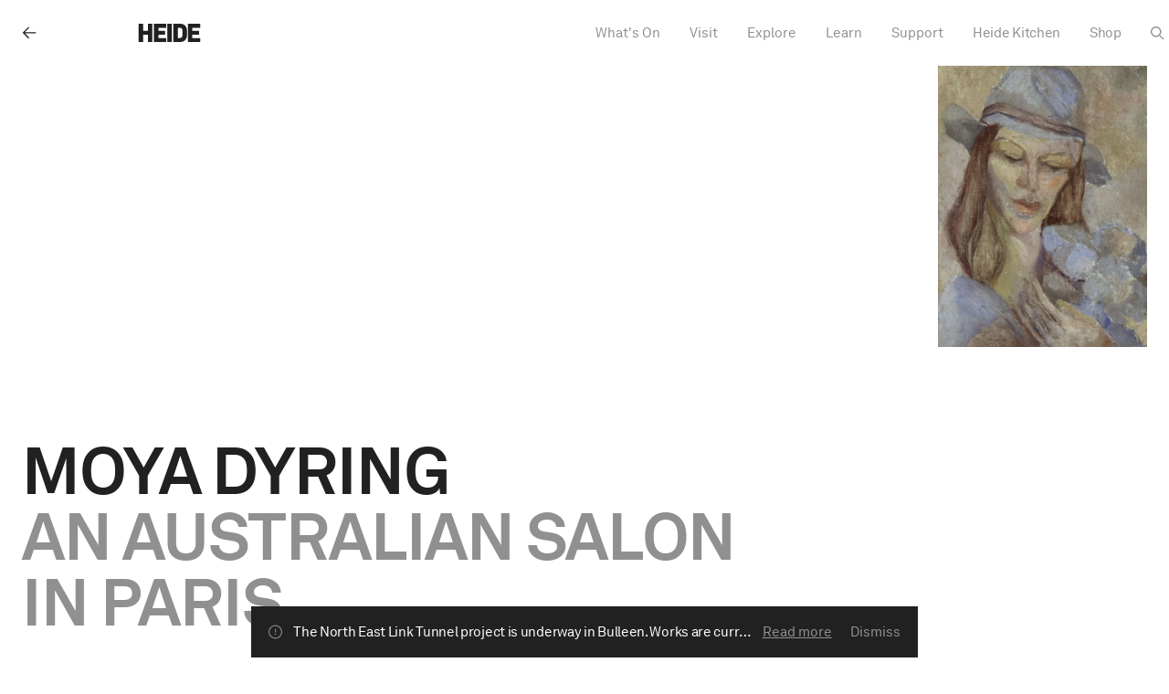

--- FILE ---
content_type: text/html; charset=utf-8
request_url: https://www.heide.com.au/_next/data/uW6NRb8jTSlXhcxNxty_m/en/exhibitions/moya-dyring-australian-salon-paris.json?slug=moya-dyring-australian-salon-paris
body_size: 3701
content:
{"pageProps":{"data":{"id":1075,"date":"2022-09-15T07:29:21","date_gmt":"2022-09-15T07:29:21","guid":{"rendered":"https://wp.heide.com.au/exhibitions/moya-dyring-australian-salon-paris/"},"modified":"2022-09-15T07:29:21","modified_gmt":"2022-09-15T07:29:21","slug":"moya-dyring-australian-salon-paris","status":"publish","type":"exhibition","link":"https://www.heide.com.au/exhibitions/moya-dyring-australian-salon-paris/","title":{"rendered":"Moya Dyring"},"excerpt":{"rendered":"","protected":false},"parent":0,"template":"","class_list":["post-1075","exhibition","type-exhibition","status-publish","hentry"],"acf":{"location":"Heide Cottage","dates":{"start_datetime":"2014-10-25T10:00:00+11:00","end_datetime":"2015-03-01T17:00:00+11:00","has_custom_datestring":false,"custom_datestring":""},"admission_notes":"<p>Free with Museum Pass</p>\n<p>Free entry</p>\n","page_header":{"":null,"title":{"primary_text":"Moya Dyring","secondary_text":"An Australian Salon in Paris"},"media_stack":{"type":false,"video":{"video_stack":{"":null,"desktop":{"mp4":false,"webm":false},"mobile":{"mp4":false,"webm":false}}},"image":{"image_stack":{"desktop":false,"mobile":false}},"caption":""},"color_scheme":{"bg":"#FFFFFF","text":"dark"},"layout":"exhibition","image_desktop":{"ID":1076,"id":1076,"title":"150920221663226961194.jpeg","filename":"150920221663226961194.jpeg","filesize":275497,"url":"https://wp.heide.com.au/app/uploads/2022/09/150920221663226961194.jpeg","link":"https://www.heide.com.au/exhibitions/moya-dyring-australian-salon-paris/150920221663226961194-jpeg/","alt":"","author":"1","description":"","caption":"","name":"150920221663226961194-jpeg","status":"inherit","uploaded_to":1075,"date":"2022-09-15 07:29:21","modified":"2022-09-15 07:29:21","menu_order":0,"mime_type":"image/jpeg","type":"image","subtype":"jpeg","icon":"https://wp.heide.com.au/wp/wp-includes/images/media/default.png","width":1116,"height":1500,"sizes":{"thumbnail":"https://wp.heide.com.au/app/uploads/2022/09/150920221663226961194-150x150.jpeg","thumbnail-width":150,"thumbnail-height":150,"medium":"https://wp.heide.com.au/app/uploads/2022/09/150920221663226961194.jpeg","medium-width":223,"medium-height":300,"medium_large":"https://wp.heide.com.au/app/uploads/2022/09/150920221663226961194.jpeg","medium_large-width":768,"medium_large-height":1032,"large":"https://wp.heide.com.au/app/uploads/2022/09/150920221663226961194.jpeg","large-width":762,"large-height":1024,"1536x1536":"https://wp.heide.com.au/app/uploads/2022/09/150920221663226961194.jpeg","1536x1536-width":1116,"1536x1536-height":1500,"2048x2048":"https://wp.heide.com.au/app/uploads/2022/09/150920221663226961194.jpeg","2048x2048-width":1116,"2048x2048-height":1500,"card":"https://wp.heide.com.au/app/uploads/2022/09/150920221663226961194-893x1200.jpeg","card-width":893,"card-height":1200,"gform-image-choice-sm":"https://wp.heide.com.au/app/uploads/2022/09/150920221663226961194.jpeg","gform-image-choice-sm-width":223,"gform-image-choice-sm-height":300,"gform-image-choice-md":"https://wp.heide.com.au/app/uploads/2022/09/150920221663226961194.jpeg","gform-image-choice-md-width":298,"gform-image-choice-md-height":400,"gform-image-choice-lg":"https://wp.heide.com.au/app/uploads/2022/09/150920221663226961194.jpeg","gform-image-choice-lg-width":446,"gform-image-choice-lg-height":600}},"image_mobile":false,"media_caption":""},"curator":"Dr Melissa Boyde | Heide curator: Sue Cramer","sections":[{"acf_fc_layout":"content","modules":[{"acf_fc_layout":"centered_content","content":"<p>Part of the early Heide circle, Moya Dyring left Melbourne for Europe in the late 1930s and lived much of her life in Paris, in an apartment on the Ile St Louis which became known as <em>Chez Moya.</em> This exhibition follows Dyring’s transition from art student at the National Gallery School in Melbourne (1929-1932), where she met her future husband Sam Atyeo, to Parisian resident and charismatic <em>salonnière </em>– from Heide to the Left Bank.</p>\n","padding":{"top":"small","bottom":"small"},"page_builder_title":"","anchor_id":"","add_to_sidebar_nav":false,"sidebar_nav_label":"","name":"CenteredContent","id":"CenteredContent53054"}],"color_scheme":{"bg":"#FFFFFF","text":"dark"},"padding":{"top":"large","bottom":"large"},"page_builder_title":"","anchor_id":"","add_to_sidebar_nav":false,"sidebar_nav_label":"","name":"Content","id":"Content63962"},{"acf_fc_layout":"image_carousel","images":[{"acf_fc_layout":"image","image_stack":{"desktop":{"ID":1077,"id":1077,"title":"150920221663226961792.jpeg","filename":"150920221663226961792-scaled.jpeg","filesize":701348,"url":"https://wp.heide.com.au/app/uploads/2022/09/150920221663226961792-scaled.jpeg","link":"https://www.heide.com.au/exhibitions/moya-dyring-australian-salon-paris/150920221663226961792-jpeg/","alt":"","author":"1","description":"","caption":"","name":"150920221663226961792-jpeg","status":"inherit","uploaded_to":1075,"date":"2022-09-15 07:29:21","modified":"2022-09-15 07:29:27","menu_order":0,"mime_type":"image/jpeg","type":"image","subtype":"jpeg","icon":"https://wp.heide.com.au/wp/wp-includes/images/media/default.png","width":1537,"height":2560,"sizes":{"thumbnail":"https://wp.heide.com.au/app/uploads/2022/09/150920221663226961792-150x150.jpeg","thumbnail-width":150,"thumbnail-height":150,"medium":"https://wp.heide.com.au/app/uploads/2022/09/150920221663226961792-scaled.jpeg","medium-width":180,"medium-height":300,"medium_large":"https://wp.heide.com.au/app/uploads/2022/09/150920221663226961792-scaled.jpeg","medium_large-width":768,"medium_large-height":1279,"large":"https://wp.heide.com.au/app/uploads/2022/09/150920221663226961792-scaled.jpeg","large-width":615,"large-height":1024,"1536x1536":"https://wp.heide.com.au/app/uploads/2022/09/150920221663226961792-922x1536.jpeg","1536x1536-width":922,"1536x1536-height":1536,"2048x2048":"https://wp.heide.com.au/app/uploads/2022/09/150920221663226961792-1230x2048.jpeg","2048x2048-width":1230,"2048x2048-height":2048,"card":"https://wp.heide.com.au/app/uploads/2022/09/150920221663226961792-720x1200.jpeg","card-width":720,"card-height":1200,"gform-image-choice-sm":"https://wp.heide.com.au/app/uploads/2022/09/150920221663226961792-scaled.jpeg","gform-image-choice-sm-width":180,"gform-image-choice-sm-height":300,"gform-image-choice-md":"https://wp.heide.com.au/app/uploads/2022/09/150920221663226961792-scaled.jpeg","gform-image-choice-md-width":240,"gform-image-choice-md-height":400,"gform-image-choice-lg":"https://wp.heide.com.au/app/uploads/2022/09/150920221663226961792-scaled.jpeg","gform-image-choice-lg-width":360,"gform-image-choice-lg-height":600}},"mobile":false,"caption":"<p>Moya Dyring<br />\nHolly<br />\nc. 1934<br />\noil on canvas on plywood<br />\n98.2 x 51.2 cm<br />\nGift of Barrett Reid 1993<br />\n© Estate Judith Innes Irons</p>\n"}},{"acf_fc_layout":"image","image_stack":{"desktop":{"ID":1078,"id":1078,"title":"150920221663226963301.jpeg","filename":"150920221663226963301.jpeg","filesize":1292407,"url":"https://wp.heide.com.au/app/uploads/2022/09/150920221663226963301.jpeg","link":"https://www.heide.com.au/exhibitions/moya-dyring-australian-salon-paris/150920221663226963301-jpeg/","alt":"","author":"1","description":"","caption":"","name":"150920221663226963301-jpeg","status":"inherit","uploaded_to":1075,"date":"2022-09-15 07:29:23","modified":"2022-09-15 07:29:27","menu_order":0,"mime_type":"image/jpeg","type":"image","subtype":"jpeg","icon":"https://wp.heide.com.au/wp/wp-includes/images/media/default.png","width":1616,"height":2212,"sizes":{"thumbnail":"https://wp.heide.com.au/app/uploads/2022/09/150920221663226963301-150x150.jpeg","thumbnail-width":150,"thumbnail-height":150,"medium":"https://wp.heide.com.au/app/uploads/2022/09/150920221663226963301.jpeg","medium-width":219,"medium-height":300,"medium_large":"https://wp.heide.com.au/app/uploads/2022/09/150920221663226963301.jpeg","medium_large-width":768,"medium_large-height":1051,"large":"https://wp.heide.com.au/app/uploads/2022/09/150920221663226963301.jpeg","large-width":748,"large-height":1024,"1536x1536":"https://wp.heide.com.au/app/uploads/2022/09/150920221663226963301-1122x1536.jpeg","1536x1536-width":1122,"1536x1536-height":1536,"2048x2048":"https://wp.heide.com.au/app/uploads/2022/09/150920221663226963301-1496x2048.jpeg","2048x2048-width":1496,"2048x2048-height":2048,"card":"https://wp.heide.com.au/app/uploads/2022/09/150920221663226963301-877x1200.jpeg","card-width":877,"card-height":1200,"gform-image-choice-sm":"https://wp.heide.com.au/app/uploads/2022/09/150920221663226963301.jpeg","gform-image-choice-sm-width":219,"gform-image-choice-sm-height":300,"gform-image-choice-md":"https://wp.heide.com.au/app/uploads/2022/09/150920221663226963301.jpeg","gform-image-choice-md-width":292,"gform-image-choice-md-height":400,"gform-image-choice-lg":"https://wp.heide.com.au/app/uploads/2022/09/150920221663226963301.jpeg","gform-image-choice-lg-width":438,"gform-image-choice-lg-height":600}},"mobile":false,"caption":"<p>Moya Dyring<br />\nMelanctha<br />\nc. 1934<br />\noil on canvas on plywood<br />\n30 x 22 cm<br />\nBequest of John and Sunday Reed 1982<br />\n© Estate of Judith Innes Irons</p>\n"}},{"acf_fc_layout":"image","image_stack":{"desktop":{"ID":1079,"id":1079,"title":"150920221663226965956.jpeg","filename":"150920221663226965956.jpeg","filesize":1485283,"url":"https://wp.heide.com.au/app/uploads/2022/09/150920221663226965956.jpeg","link":"https://www.heide.com.au/exhibitions/moya-dyring-australian-salon-paris/150920221663226965956-jpeg/","alt":"","author":"1","description":"","caption":"","name":"150920221663226965956-jpeg","status":"inherit","uploaded_to":1075,"date":"2022-09-15 07:29:25","modified":"2022-09-15 07:29:27","menu_order":0,"mime_type":"image/jpeg","type":"image","subtype":"jpeg","icon":"https://wp.heide.com.au/wp/wp-includes/images/media/default.png","width":1980,"height":2368,"sizes":{"thumbnail":"https://wp.heide.com.au/app/uploads/2022/09/150920221663226965956-150x150.jpeg","thumbnail-width":150,"thumbnail-height":150,"medium":"https://wp.heide.com.au/app/uploads/2022/09/150920221663226965956.jpeg","medium-width":251,"medium-height":300,"medium_large":"https://wp.heide.com.au/app/uploads/2022/09/150920221663226965956.jpeg","medium_large-width":768,"medium_large-height":918,"large":"https://wp.heide.com.au/app/uploads/2022/09/150920221663226965956.jpeg","large-width":856,"large-height":1024,"1536x1536":"https://wp.heide.com.au/app/uploads/2022/09/150920221663226965956-1284x1536.jpeg","1536x1536-width":1284,"1536x1536-height":1536,"2048x2048":"https://wp.heide.com.au/app/uploads/2022/09/150920221663226965956-1712x2048.jpeg","2048x2048-width":1712,"2048x2048-height":2048,"card":"https://wp.heide.com.au/app/uploads/2022/09/150920221663226965956-1003x1200.jpeg","card-width":1003,"card-height":1200,"gform-image-choice-sm":"https://wp.heide.com.au/app/uploads/2022/09/150920221663226965956.jpeg","gform-image-choice-sm-width":251,"gform-image-choice-sm-height":300,"gform-image-choice-md":"https://wp.heide.com.au/app/uploads/2022/09/150920221663226965956.jpeg","gform-image-choice-md-width":334,"gform-image-choice-md-height":400,"gform-image-choice-lg":"https://wp.heide.com.au/app/uploads/2022/09/150920221663226965956.jpeg","gform-image-choice-lg-width":502,"gform-image-choice-lg-height":600}},"mobile":false,"caption":"<p>Moya Dyring<br />\nNotre Dame<br />\nc. 1950<br />\noil on canvas on cardboard<br />\n45 x 37 cm<br />\nTransferred to Heide Museum of Modern Art by the Council of Trustees of the National Gallery of Victoria 2005.<br />\n© Estate of Judith Innes Irons</p>\n"}}],"color_scheme":{"bg":"#FFFFFF","text":"dark"},"padding":{"top":"large","bottom":"large"},"page_builder_title":"","anchor_id":"","add_to_sidebar_nav":false,"sidebar_nav_label":"","name":"ImageCarousel","id":"ImageCarousel33540"},{"acf_fc_layout":"content","modules":[{"acf_fc_layout":"centered_content","content":"<p>As a young artist, Dyring was among the first painters in Melbourne to respond to the influence of Cubism, evident in her painting <em>Melanctha</em>(1937), which John and Sunday Reed purchased from her first solo exhibition. Arriving in Paris in 1937, she immersed herself in the Parisian art world, meeting artists and attending studios and exhibitions.  Later, on numerous excursions into the French countryside with artist friends she painted <em>en plein air</em>. Throughout the war years and up until her death in 1967, Dyring remained in close correspondence with John and Sunday Reed and extracts from their letters, as well as photographs and other archival materials, are displayed in the exhibition.</p>\n","padding":{"top":"small","bottom":"small"},"page_builder_title":"","anchor_id":"","add_to_sidebar_nav":false,"sidebar_nav_label":"","name":"CenteredContent","id":"CenteredContent88875"},{"acf_fc_layout":"logos_block","title":"Artwork conservation supported by","has_leading_rule":true,"logos":[{"logo":{"ID":1080,"id":1080,"title":"150920221663226966898.png","filename":"150920221663226966898.png","filesize":14337,"url":"https://wp.heide.com.au/app/uploads/2022/09/150920221663226966898.png","link":"https://www.heide.com.au/exhibitions/moya-dyring-australian-salon-paris/150920221663226966898-png/","alt":"","author":"1","description":"","caption":"","name":"150920221663226966898-png","status":"inherit","uploaded_to":1075,"date":"2022-09-15 07:29:26","modified":"2022-09-15 07:29:27","menu_order":0,"mime_type":"image/png","type":"image","subtype":"png","icon":"https://wp.heide.com.au/wp/wp-includes/images/media/default.png","width":214,"height":141,"sizes":{"thumbnail":"https://wp.heide.com.au/app/uploads/2022/09/150920221663226966898-150x141.png","thumbnail-width":150,"thumbnail-height":141,"medium":"https://wp.heide.com.au/app/uploads/2022/09/150920221663226966898.png","medium-width":214,"medium-height":141,"medium_large":"https://wp.heide.com.au/app/uploads/2022/09/150920221663226966898.png","medium_large-width":214,"medium_large-height":141,"large":"https://wp.heide.com.au/app/uploads/2022/09/150920221663226966898.png","large-width":214,"large-height":141,"1536x1536":"https://wp.heide.com.au/app/uploads/2022/09/150920221663226966898.png","1536x1536-width":214,"1536x1536-height":141,"2048x2048":"https://wp.heide.com.au/app/uploads/2022/09/150920221663226966898.png","2048x2048-width":214,"2048x2048-height":141,"card":"https://wp.heide.com.au/app/uploads/2022/09/150920221663226966898.png","card-width":214,"card-height":141,"gform-image-choice-sm":"https://wp.heide.com.au/app/uploads/2022/09/150920221663226966898.png","gform-image-choice-sm-width":214,"gform-image-choice-sm-height":141,"gform-image-choice-md":"https://wp.heide.com.au/app/uploads/2022/09/150920221663226966898.png","gform-image-choice-md-width":214,"gform-image-choice-md-height":141,"gform-image-choice-lg":"https://wp.heide.com.au/app/uploads/2022/09/150920221663226966898.png","gform-image-choice-lg-width":214,"gform-image-choice-lg-height":141}},"link":{"title":"","url":"http://www.lmcf.org.au/","target":""}}],"padding":{"top":"small","bottom":"small"},"page_builder_title":"","anchor_id":"","add_to_sidebar_nav":false,"sidebar_nav_label":"","name":"LogosBlock","id":"LogosBlock46940"},{"acf_fc_layout":"logos_block","title":"Supported by","has_leading_rule":true,"logos":[{"logo":{"ID":1081,"id":1081,"title":"150920221663226966858.jpeg","filename":"150920221663226966858.jpeg","filesize":28596,"url":"https://wp.heide.com.au/app/uploads/2022/09/150920221663226966858.jpeg","link":"https://www.heide.com.au/exhibitions/moya-dyring-australian-salon-paris/150920221663226966858-jpeg/","alt":"","author":"1","description":"","caption":"","name":"150920221663226966858-jpeg","status":"inherit","uploaded_to":1075,"date":"2022-09-15 07:29:26","modified":"2022-09-15 07:29:27","menu_order":0,"mime_type":"image/jpeg","type":"image","subtype":"jpeg","icon":"https://wp.heide.com.au/wp/wp-includes/images/media/default.png","width":625,"height":313,"sizes":{"thumbnail":"https://wp.heide.com.au/app/uploads/2022/09/150920221663226966858-150x150.jpeg","thumbnail-width":150,"thumbnail-height":150,"medium":"https://wp.heide.com.au/app/uploads/2022/09/150920221663226966858.jpeg","medium-width":300,"medium-height":150,"medium_large":"https://wp.heide.com.au/app/uploads/2022/09/150920221663226966858.jpeg","medium_large-width":625,"medium_large-height":313,"large":"https://wp.heide.com.au/app/uploads/2022/09/150920221663226966858.jpeg","large-width":625,"large-height":313,"1536x1536":"https://wp.heide.com.au/app/uploads/2022/09/150920221663226966858.jpeg","1536x1536-width":625,"1536x1536-height":313,"2048x2048":"https://wp.heide.com.au/app/uploads/2022/09/150920221663226966858.jpeg","2048x2048-width":625,"2048x2048-height":313,"card":"https://wp.heide.com.au/app/uploads/2022/09/150920221663226966858.jpeg","card-width":625,"card-height":313,"gform-image-choice-sm":"https://wp.heide.com.au/app/uploads/2022/09/150920221663226966858.jpeg","gform-image-choice-sm-width":300,"gform-image-choice-sm-height":150,"gform-image-choice-md":"https://wp.heide.com.au/app/uploads/2022/09/150920221663226966858.jpeg","gform-image-choice-md-width":400,"gform-image-choice-md-height":200,"gform-image-choice-lg":"https://wp.heide.com.au/app/uploads/2022/09/150920221663226966858.jpeg","gform-image-choice-lg-width":600,"gform-image-choice-lg-height":300}},"link":{"title":"","url":"http://www.coplandfoundation.com.au/","target":""}},{"logo":{"ID":1082,"id":1082,"title":"150920221663226966715.png","filename":"150920221663226966715.png","filesize":41245,"url":"https://wp.heide.com.au/app/uploads/2022/09/150920221663226966715.png","link":"https://www.heide.com.au/exhibitions/moya-dyring-australian-salon-paris/150920221663226966715-png/","alt":"","author":"1","description":"","caption":"","name":"150920221663226966715-png","status":"inherit","uploaded_to":1075,"date":"2022-09-15 07:29:26","modified":"2022-09-15 07:29:27","menu_order":0,"mime_type":"image/png","type":"image","subtype":"png","icon":"https://wp.heide.com.au/wp/wp-includes/images/media/default.png","width":1200,"height":600,"sizes":{"thumbnail":"https://wp.heide.com.au/app/uploads/2022/09/150920221663226966715-150x150.png","thumbnail-width":150,"thumbnail-height":150,"medium":"https://wp.heide.com.au/app/uploads/2022/09/150920221663226966715.png","medium-width":300,"medium-height":150,"medium_large":"https://wp.heide.com.au/app/uploads/2022/09/150920221663226966715.png","medium_large-width":768,"medium_large-height":384,"large":"https://wp.heide.com.au/app/uploads/2022/09/150920221663226966715.png","large-width":1024,"large-height":512,"1536x1536":"https://wp.heide.com.au/app/uploads/2022/09/150920221663226966715.png","1536x1536-width":1200,"1536x1536-height":600,"2048x2048":"https://wp.heide.com.au/app/uploads/2022/09/150920221663226966715.png","2048x2048-width":1200,"2048x2048-height":600,"card":"https://wp.heide.com.au/app/uploads/2022/09/150920221663226966715.png","card-width":1200,"card-height":600,"gform-image-choice-sm":"https://wp.heide.com.au/app/uploads/2022/09/150920221663226966715.png","gform-image-choice-sm-width":300,"gform-image-choice-sm-height":150,"gform-image-choice-md":"https://wp.heide.com.au/app/uploads/2022/09/150920221663226966715.png","gform-image-choice-md-width":400,"gform-image-choice-md-height":200,"gform-image-choice-lg":"https://wp.heide.com.au/app/uploads/2022/09/150920221663226966715.png","gform-image-choice-lg-width":600,"gform-image-choice-lg-height":300}},"link":{"title":"","url":"https://www.uow.edu.au/index.html","target":""}}],"padding":{"top":"small","bottom":"small"},"page_builder_title":"","anchor_id":"","add_to_sidebar_nav":false,"sidebar_nav_label":"","name":"LogosBlock","id":"LogosBlock38989"}],"color_scheme":{"bg":"#FFFFFF","text":"dark"},"padding":{"top":"large","bottom":"large"},"page_builder_title":"","anchor_id":"","add_to_sidebar_nav":false,"sidebar_nav_label":"","name":"Content","id":"Content2787"}]},"lang":"en","translations":{"en":1075},"pll_sync_post":[],"_links":{"self":[{"href":"https://wp.heide.com.au/wp-json/wp/v2/exhibitions/1075","targetHints":{"allow":["GET"]}}],"collection":[{"href":"https://wp.heide.com.au/wp-json/wp/v2/exhibitions"}],"about":[{"href":"https://wp.heide.com.au/wp-json/wp/v2/types/exhibition"}],"version-history":[{"count":0,"href":"https://wp.heide.com.au/wp-json/wp/v2/exhibitions/1075/revisions"}],"wp:attachment":[{"href":"https://wp.heide.com.au/wp-json/wp/v2/media?parent=1075"}],"curies":[{"name":"wp","href":"https://api.w.org/{rel}","templated":true}]},"seo":{"html":"<title>Moya Dyring - Heide</title>\n<meta name=\"robots\" content=\"follow, index, max-snippet:-1, max-video-preview:-1, max-image-preview:large\"/>\n<link rel=\"canonical\" href=\"https://www.heide.com.au/exhibitions/moya-dyring-australian-salon-paris/\" />\n<meta property=\"og:locale\" content=\"en_US\" />\n<meta property=\"og:type\" content=\"article\" />\n<meta property=\"og:title\" content=\"Moya Dyring - Heide\" />\n<meta property=\"og:url\" content=\"https://www.heide.com.au/exhibitions/moya-dyring-australian-salon-paris/\" />\n<meta property=\"og:site_name\" content=\"Heide Museum of Modern Art\" />\n<meta property=\"og:image\" content=\"https://wp.heide.com.au/app/uploads/2022/11/Heide.jpg\" />\n<meta property=\"og:image:secure_url\" content=\"https://wp.heide.com.au/app/uploads/2022/11/Heide.jpg\" />\n<meta property=\"og:image:width\" content=\"1200\" />\n<meta property=\"og:image:height\" content=\"630\" />\n<meta property=\"og:image:alt\" content=\"Moya Dyring\" />\n<meta property=\"og:image:type\" content=\"image/jpeg\" />\n<meta name=\"twitter:card\" content=\"summary_large_image\" />\n<meta name=\"twitter:title\" content=\"Moya Dyring - Heide\" />\n<meta name=\"twitter:image\" content=\"https://wp.heide.com.au/app/uploads/2022/11/Heide.jpg\" />\n"},"breadcrumbs":""},"isPreview":false},"__N_SSG":true}

--- FILE ---
content_type: application/javascript; charset=utf-8
request_url: https://www.heide.com.au/_next/static/chunks/pages/index-7b2d60115e8d46a7.js
body_size: 4508
content:
(self.webpackChunk_N_E=self.webpackChunk_N_E||[]).push([[405],{5557:function(t,n,e){(window.__NEXT_P=window.__NEXT_P||[]).push(["/",function(){return e(6987)}])},6521:function(t,n,e){"use strict";e.d(n,{Z:function(){return v}});var i=e(6042),r=e(9396),o=e(9534),a=e(7297),c=e(9815),s=e(5893),u=e(7294),l=e(7379),d=e(8545),m=e(7455),f=e(576),h=e(4400);function p(){var t=(0,a.Z)(["\n\tposition: fixed;\n\tz-index: ",";\n\tbottom: var(--page-margin);\n\tleft: 0;\n\twidth: 100vw;\n\tpointer-events: ",";\n"]);return p=function(){return t},t}function g(){var t=(0,a.Z)(["\n\tmin-height: ",";\n\n\tdisplay: flex;\n    flex-flow: row nowrap;\n    justify-content: center;\n    align-items: center;\t\n\n\topacity: ",";\n\ttransform: ",";\n\n\ttransition: \n\t\topacity 240ms ease-out,\n\t\ttransform 240ms ease-out,\n\t\tcolor 240ms ease-out,\n\t\tbackground-color 240ms ease-out,\n\t\tborder-color 240ms ease-out;\n\n\tpointer-events: ",";\t\n"]);return g=function(){return t},t}function v(t){var n=t.button,e=(t.children,(0,o.Z)(t,["button","children"])),a=(0,d.pf)(d.AV.tabletPortrait),m=(0,u.useState)(!1),p=m[0],g=m[1],v=(0,u.useRef)(null),Z=(0,u.useState)({}),w=Z[0],j=Z[1];return(0,u.useEffect)((function(){var t=function(n){t.lastScroll=t.lastScroll||0,t.lastDirection=t.lastDirection||"",t.lastTheme=t.lastTheme||null;var e=window.scrollY,i=e<this.lastScroll,r=i?"up":"down";r!==t.lastDirection&&g(i||e<30);var o=function(t){if(!t)return null;var n=(0,c.Z)(document.querySelectorAll(".theme-exposer")),e=t.getBoundingClientRect().top,i=n.filter((function(t){var n=t.getBoundingClientRect();return e>n.top&&e<n.bottom}));return i.length?i[0].heideTheme:null}(v.current,i);if(o){var a=t.lastTheme;(!a||o.bg!==a.bg||o.text!==a.text||o.textTheme!==a.textTheme)&&j(o)}t.lastScroll=e,t.lastDirection=r,t.lastTheme=o};return window.addEventListener("scroll",t),g(!0),function(){window.removeEventListener("scroll",t)}}),[]),n?(0,s.jsx)(h.Z,{query:a,children:(0,s.jsx)(l.f6,{theme:w,children:(0,s.jsx)(b,(0,r.Z)((0,i.Z)({},e),{$isVisible:p,ref:v,children:(0,s.jsx)(f.Z,{children:(0,s.jsx)(x,{button:n,fullWidth:!0,hasCenteredText:!0,$isVisible:p})})}))})}):null}var b=l.ZP.div.withConfig({componentId:"sc-3ced06eb-0"})(p(),d.W5.content+5,(function(t){return t.$isVisible?"auto":"none"})),x=(0,l.ZP)(m.Z).withConfig({componentId:"sc-3ced06eb-1"})(g(),(0,d.Q1)(56),(function(t){return t.$isVisible?1:0}),(function(t){return t.$isVisible?"translateY(0%)":"translateY(50%)"}),(function(t){return t.$isVisible?"auto":"none"}))},6987:function(t,n,e){"use strict";e.r(n),e.d(n,{__N_SSG:function(){return Tt},default:function(){return Dt}});var i=e(6042),r=e(5893),o=e(133),a=e(7025),c=e(7297),s=e(7379),u=e(5165),l=e(8545),d=e(4801),m=e(7294),f=(e(2004),e(3524)),h=e(4940),p=e(6678),g=e(4044),v=e(9935),b=e(3725),x=e(1359),Z=e(8240),w=(e(8385),e(366),e(293)),j=e(8621),y=e(4637),P=e(1955);function C(){var t=(0,c.Z)(["\n\tfrom {opacity: 1}\n\tto {opacity: 0}\n"]);return C=function(){return t},t}function I(){var t=(0,c.Z)(["\n\t/* from {margin-top: 0}\n\tto {margin-top: -20vh} */\n\tfrom {height: 100vh}\n\t/* to {height: 75vh}\t */\n\tto {height: calc(100vh - ",")}\t\n"]);return I=function(){return t},t}function S(){var t=(0,c.Z)(["\n\theight: 100vw; // square\n\tbackground-color: ",";\n\ttransform: translate(0, 0); // \n\n\t@media "," {\n\t\theight: ",";\n\t\tanimation-name: ",";\n\t\tanimation-duration: 640ms;\n\t\tanimation-delay: 0ms; //160ms;\t\t\n\t\tanimation-timing-function: cubic-bezier(0.61, 0.01, 0.49, 0.99); //ease-in-out;\n\t\tanimation-fill-mode: forwards;\t\n\t}\n"]);return S=function(){return t},t}function _(){var t=(0,c.Z)(["\n\tpadding-top: 15rem;\n\tdisplay: flex;\n\tposition: fixed;\n\tz-index: 20;\n\tbottom: 1rem;\n\tright: 1rem;\n\tpadding-right: 0;\n\t\n\t.home-intro-active & {\n\t\tpadding-right: var(--scrollbar, 0);\n\t}\n\n\n\n\t> *:not(:first-child) {\n\t\tmargin-left: 0.5rem;\n\t}\n\n"]);return _=function(){return t},t}function E(){var t=(0,c.Z)(["\n\tposition: absolute;\n\ttop: 0;\n\tleft: 0;\n\theight: 100%;\n\twidth: 100%;\n\tcontain: layout;\n\toverflow: hidden;\n"]);return E=function(){return t},t}function V(){var t=(0,c.Z)(["\n\tobject-fit: cover;\n\tobject-position: center;\n\n\timg,\n\tvideo {\n\t\tobject-fit: cover;\n\t\tobject-position: center;\n\t}\t\n\n\t","\n"]);return V=function(){return t},t}function k(){var t=(0,c.Z)(["\n\tposition: absolute;\n\tz-index: 10;\n\ttop: 0;\n\tleft: 0;\n\theight: 100%;\n\twidth: 100%;\n\n\tdisplay: flex;\n\tflex-flow: column;\n\tjustify-content: center;\n\talign-items: center;\n\tcontain: layout;\n\n\tbackground-color: ",";\n\tcolor: ",";\n\topacity: 1;\n\n\tanimation-name: ",";\n\tanimation-duration: 1400ms;\n\tanimation-delay: 600ms;\n\t/* animation-duration: 1300ms; */\n\t/* animation-delay: 601ms;\t */\n\tanimation-timing-function: ease-in-out;\n\tanimation-fill-mode: forwards;\n"]);return k=function(){return t},t}function $(){var t=(0,c.Z)(["\n\topacity: ",";\n\ttransition: ",";\n\n\t@media "," {\n\t\tmargin-top: -5vh;\n\t}\n"]);return $=function(){return t},t}function A(){var t=(0,c.Z)(["\n\topacity: 1;\n\n\topacity: ",";\n\ttransition: ",";\n\n\tposition: absolute;\n\tbottom: ",";\n\n\tdisplay: flex;\n    flex-flow: row nowrap;\n    justify-content: flex-start;\n    align-items: center;\n\n\t@media "," {\n\t\tbottom: ",";\n\t}\n"]);return A=function(){return t},t}function Q(){var t=(0,c.Z)(["\n\t0% {transform: translateY(0)}\n\t5% {transform: translateY(15%)}\n\t10% {transform: translateY(0)}\n\t15% {transform: translateY(25%)}\n\t20% {transform: translateY(0)}\n\t100% {transform: translateY(0)}\n"]);return Q=function(){return t},t}function T(){var t=(0,c.Z)(["\n\topacity: 0.5;\n"]);return T=function(){return t},t}function D(){var t=(0,c.Z)(["\n\tanimation: 4s linear 1s infinite ",";\n\tmargin-right: ",";\n\theight: 0.9em;\n"]);return D=function(){return t},t}function K(t){var n=t.data,e=(0,m.useState)(!1),i=e[0],o=e[1],a=(0,m.useState)(!1),c=a[0],h=a[1],b=(0,m.useState)(!0),x=b[0],w=b[1],C=(0,m.useRef)(null),I=(0,m.useRef)(null),S=(0,m.useContext)(v.b),_=S.hiaEnabled,E=S.hiaStatus,V=(S.hiaData,S.setHiaStatus),k=S.setHiaData,$=(S.hiaTest,S.setHiaTest,(0,u.zY)({bg:l.I1.black,text:"light"})),A=(0,u.zY)({bg:"transparent",text:"light"}),Q=_&&"complete"!==E?$:A,T=function(){o(!0),V("animate")},D=f.acknowledgement||!1,K=null===n||void 0===n?void 0:n.media_stack,N=!!K,Y={mp4:null===n||void 0===n?void 0:n.video},O=!!Y.mp4;(0,m.useEffect)((function(){k({logoDuration:1740,logoDelay:180,navbarDuration:320,navbarDelay:1760})}),[]),(0,m.useEffect)((function(){c||!_?document.body.classList.remove("home-intro-active"):document.body.classList.add("home-intro-active")}),[c]),(0,m.useEffect)((function(){_||(document.body.classList.remove("home-intro-active"),V("complete"),h(!0))}),[_]);return(0,m.useEffect)((function(){var t=["pointerdown","touchstart","touchmove","wheel"],n=function(){t.forEach((function(t){window.removeEventListener(t,T,{once:!0})}))};return _?c?n():t.forEach((function(t){window.addEventListener(t,T,{once:!0})})):n(),function(){n()}}),[_,c]),(0,r.jsxs)(r.Fragment,{children:[(0,r.jsxs)(s.f6,{theme:Q,children:[(0,r.jsx)(d.Z,{localTheme:Q,children:(0,r.jsx)(F,{$finalScroll:c,$animateScroll:_,children:(0,r.jsxs)(L,{children:[N&&(0,r.jsx)(z,{stack:K,breakpoint:(0,l.pf)(l.AV.tabletLandscape),imageExtraProps:{layout:"fill"}}),!N&&O&&(0,r.jsx)(j.Z,{sources:Y,playing:i,loop:!0,muted:!0,playsinline:!0})]})})}),!c&&_&&(0,r.jsx)(q,{ref:C,$animate:i,onAnimationEnd:function(t){C.current&&t.target===C.current&&(h(!0),V("complete"),P.Z.set("hiaDismissed",!0,{expires:3}))},onTouchStart:T,onClick:T,children:(0,r.jsx)(p.Z,{children:(0,r.jsxs)(g.Z,{children:[D&&(0,r.jsx)(R,{html:f.acknowledgement,$animate:i,className:"type-style-bodyFeature"}),(0,r.jsxs)(H,{className:"type-style-bodySmall",onClick:T,$animate:i,children:[(0,r.jsx)(W,{ref:I,$bounce:x,onAnimationEnd:function(){w(!1),setTimeout((function(){w(!0)}),2e3)},children:(0,r.jsx)(B,{svg:Z.DI})}),"Scroll to continue"]})]})})})]}),_&&(0,r.jsx)(y.Z,{})]})}var N=(0,s.F4)(C()),Y=(0,s.F4)(I(),(0,l.Q1)(200)),F=s.ZP.div.withConfig({componentId:"sc-a161c28d-0"})(S(),(function(t){return t.theme.bg}),(0,l.bK)(l.AV.tabletPortrait),(function(t){return t.$animateScroll?"100vh":"calc(100vh - ".concat((0,l.Q1)(200),")")}),(function(t){var n=t.$finalScroll,e=t.$animateScroll;return n&&e?Y:""})),L=(s.ZP.div.withConfig({componentId:"sc-a161c28d-1"})(_()),s.ZP.div.withConfig({componentId:"sc-a161c28d-2"})(E())),z=(0,s.ZP)(w.Z).withConfig({componentId:"sc-a161c28d-3"})(V(),(function(t){var n=t.stack;if("video"===(null===n||void 0===n?void 0:n.type))return"\n\t\t\t\tposition: absolute;\n\t\t\t\ttop: 0;\n\t\t\t\tleft: 0;\n\t\t\t\theight: 100%;\n\t\t\t\twidth: 100%;\n\t\t\t"})),q=s.ZP.div.withConfig({componentId:"sc-a161c28d-4"})(k(),(function(t){return t.theme.bg}),(function(t){return t.theme.text}),(function(t){return t.$animate?N:"none"})),R=(0,s.ZP)(h.Z).withConfig({componentId:"sc-a161c28d-5"})($(),(function(t){return t.$animate?0:1}),(function(t){return t.$animate?"opacity 440ms ease-in":"none"}),(0,l.bK)(l.AV.tabletPortrait)),H=(0,s.ZP)(b.Z).withConfig({componentId:"sc-a161c28d-6"})(A(),(function(t){return t.$animate?0:1}),(function(t){return t.$animate?"opacity 440ms ease-in":"none"}),(0,l.Q1)(40),(0,l.bK)(l.AV.tabletPortrait),(0,l.Q1)(40)),O=(0,s.F4)(Q()),B=(0,s.ZP)(x.Z).withConfig({componentId:"sc-a161c28d-7"})(T()),W=s.ZP.span.withConfig({componentId:"sc-a161c28d-8"})(D(),O,(0,l.Q1)(8)),X=e(7455),G=e(2845),J=e(6521),M=e(7568),U=e(4051),tt=e.n(U),nt=e(4400),et=e(6848),it=e(1525),rt=e(7536),ot=e(576),at=e(2024);e(1163);function ct(){var t=(0,c.Z)([""]);return ct=function(){return t},t}function st(){var t=(0,c.Z)(["\n\t","\n\ttext-transform: none;\n\tfont-weight: normal;\n\tmargin-bottom: ",";\n"]);return st=function(){return t},t}function ut(){var t=(0,c.Z)(["\n\trow-gap: ",";\n\t> * {\n\t\tgrid-column: 1 / -1;\n\t}\n\n\t@media ",' {\n\t\tgrid-template-areas: \n\t\t\t"main main main main main main main main main main"\n\t\t\t"scnd scnd scnd scnd scnd scnd thrd thrd thrd thrd";\n\t\trow-gap: var(--grid-gap);\n\n\t\t> * {\n\t\t\t&:nth-child(1) {\n\t\t\t\tgrid-area: main;\n\t\t\t}\n\t\n\t\t\t&:nth-child(2) {\n\t\t\t\tgrid-area: scnd;\n\t\t\t}\t\n\t\t\t\n\t\t\t&:nth-child(3) {\n\t\t\t\tgrid-area: thrd;\n\t\t\t}\t\t\n\t\t}\n\t}\n\n\t@media ',' {\n\t\tgrid-template-areas: \n\t\t\t"main main main main main main main main main main"\n\t\t\t" .    .   scnd scnd scnd scnd scnd thrd thrd thrd";\n\t\trow-gap: ',";\n\t}\n\n"]);return ut=function(){return t},t}var lt=function(t){var n=t.heading,e=(0,m.useState)(null),i=e[0],o=e[1],a=(0,m.useState)("idle"),c=a[0],s=a[1],u=!!(null===i||void 0===i?void 0:i.length);return(0,m.useEffect)((function(){function t(){return(t=(0,M.Z)(tt().mark((function t(){var n,e,i,r;return tt().wrap((function(t){for(;;)switch(t.prev=t.next){case 0:return n=(new Date).toISOString(),e={ends_after:n,starts_before:n,lang:"en"},s("pending"),t.next=5,(0,et.go)("exhibition",e);case 5:i=t.sent,s("complete"),i&&(null===i||void 0===i||i.sort((function(t,n){return t.acf.featured_priority-n.acf.featured_priority})),r=null===i||void 0===i?void 0:i.slice(0,3),o(r));case 8:case"end":return t.stop()}}),t)})))).apply(this,arguments)}i||"idle"!==c||function(){t.apply(this,arguments)}()}),[i,c,o,s]),(0,r.jsxs)(dt,{children:[(0,r.jsx)(nt.Z,{query:(0,l.bK)(l.AV.tabletPortrait),children:(0,r.jsxs)(ot.Z,{children:[(0,r.jsx)(mt,{children:n}),(0,r.jsx)(ft,{children:u&&i.map((function(t,n){var e=0===n?"massive":1===n?"large":"standard";return(0,r.jsx)(m.Fragment,{children:(0,r.jsx)(it.Z,{post:t,layout:e})},t.link||n)}))})]})}),(0,r.jsx)(nt.Z,{query:(0,l.pf)(l.AV.tabletPortrait),children:(0,r.jsx)(at.I,{headerProps:{header:{title:n},headingTag:"h1"},posts:i})})]})},dt=s.ZP.div.withConfig({componentId:"sc-515bc2d8-0"})(ct()),mt=s.ZP.h2.withConfig({componentId:"sc-515bc2d8-1"})(st(),(0,l.rx)(l.sm.body),(0,l.Q1)(16)),ft=(0,s.ZP)(rt.Z).withConfig({componentId:"sc-515bc2d8-2"})(ut(),(0,l.Q1)(40),(0,l.bK)(l.AV.tabletPortrait),(0,l.bK)(l.AV.tabletLandscape),(0,l.Q1)(40)),ht=e(9593);function pt(){var t=(0,c.Z)(["\n\tpadding-top: ",";\n\tpadding-bottom: ",";\n\n\t@media "," {\n\t\tpadding-top: ",";\n\t\tpadding-bottom: ",";\n\t}\t\t\n\n\t@media "," {\n\t\t/* padding-bottom: ","; */\n\t}\t\n"]);return pt=function(){return t},t}function gt(){var t=(0,c.Z)(['\n\n\tgrid-template-areas: \n\t\t". m m m m m"\n\t\t". s s s s s"\n\t;\n\n\n\t@media ',' {\n\t\tgrid-template-areas: ". . m m m m . s s s";\n\t}\n\n\n\t@media ',' {\n\t\tgrid-template-areas: ". . m m m m m . s s";\n\t}\n\n\t@media ',' {\n\t\t/* grid-template-areas: ". . m m m m . s s s"; */\n\t}\n']);return gt=function(){return t},t}function vt(){var t=(0,c.Z)(["\n\tgrid-area: m;\n"]);return vt=function(){return t},t}function bt(){var t=(0,c.Z)(["\n"]);return bt=function(){return t},t}function xt(){var t=(0,c.Z)(["\n\tgrid-area: s;\n\tdisplay: flex;\n\tflex-flow: column;\n\tjustify-content: flex-start;\n\talign-items: flex-start;\n\tpadding-top: ",";\n\n\t> *:first-child {\n\t\tmargin-top: 0;\n\t}\n\n\t> *:last-child {\n\t\tmargin-bottom: 0;\n\t}\n\n\t@media "," {\n\t\tpadding-top: 0;\n\t}\n"]);return xt=function(){return t},t}function Zt(){var t=(0,c.Z)([""]);return Zt=function(){return t},t}function wt(){var t=(0,c.Z)(["\n\t@media "," {\n\t\tdisplay: none;\n\t}\n\n\tmargin-top: ",";\n"]);return wt=function(){return t},t}function jt(){var t=(0,c.Z)(["\n\tmargin-top: ",";\n"]);return jt=function(){return t},t}function yt(){var t=(0,c.Z)(["\n\t> * {\n\t\tpadding-right: ",";\n\t}\n"]);return yt=function(){return t},t}function Pt(t){var n=t.data,e=t.languages,i=t.className,o=(n.video,n.content),a=n.secondary_content,c=n.button,m=(0,u.zY)({bg:l.I1.white,text:"dark"});return(0,r.jsxs)(r.Fragment,{children:[(0,r.jsx)(s.f6,{theme:m,children:(0,r.jsxs)(d.Z,{localTheme:m,children:[(0,r.jsx)(Ct,{className:i,children:(0,r.jsxs)(It,{children:[o&&(0,r.jsx)(St,{children:(0,r.jsx)(_t,{html:o,className:"type-style-bodyFeature"})}),(0,r.jsxs)(Et,{className:"type-style-bodySmall",children:[(0,r.jsx)(G.Z,{}),a&&(0,r.jsx)(Vt,{children:(0,r.jsx)(h.Z,{html:a})}),c&&(0,r.jsx)(kt,{button:c}),e&&(0,r.jsx)($t,{children:(0,r.jsx)(At,{locales:null===e||void 0===e?void 0:e.locales})})]})]})}),(0,r.jsx)(lt,{heading:"Current Exhibitions"})]})}),(0,r.jsx)(J.Z,{button:c})]})}var Ct=s.ZP.div.withConfig({componentId:"sc-a86ae904-0"})(pt(),(0,l.Q1)(24),(0,l.Q1)(60),(0,l.bK)(l.AV.tabletPortrait),(0,l.Q1)(40),(0,l.Q1)(160),(0,l.bK)(l.AV.laptop),(0,l.Q1)(160)),It=(0,s.ZP)(p.Z).withConfig({componentId:"sc-a86ae904-1"})(gt(),(0,l.bK)(l.AV.tabletPortrait),(0,l.bK)(l.AV.tabletLandscape),(0,l.bK)(l.AV.desktop)),St=s.ZP.div.withConfig({componentId:"sc-a86ae904-2"})(vt()),_t=(0,s.ZP)(h.Z).withConfig({componentId:"sc-a86ae904-3"})(bt()),Et=s.ZP.div.withConfig({componentId:"sc-a86ae904-4"})(xt(),(0,l.Q1)(16),(0,l.bK)(l.AV.tabletPortrait)),Vt=s.ZP.div.withConfig({componentId:"sc-a86ae904-5"})(Zt()),kt=(0,s.ZP)(X.Z).withConfig({componentId:"sc-a86ae904-6"})(wt(),(0,l.pf)(l.AV.tabletPortrait),(0,l.Q1)(24)),$t=s.ZP.div.withConfig({componentId:"sc-a86ae904-7"})(jt(),(0,l.Q1)(18)),At=(0,s.ZP)(ht.F).withConfig({componentId:"sc-a86ae904-8"})(yt(),(0,l.Q1)(48));function Qt(t){var n,e,i,c=t.data,s=(0,u.rk)(c),l=(0,u.tj)(c);return(0,r.jsxs)(r.Fragment,{children:[(0,r.jsx)(o.Z,{seo:null===c||void 0===c||null===(n=c.seo)||void 0===n?void 0:n.html}),(0,r.jsx)(K,{data:(null===c||void 0===c||null===(e=c.acf)||void 0===e?void 0:e.home_intro)||{}}),(0,r.jsx)(Pt,{data:(null===c||void 0===c||null===(i=c.acf)||void 0===i?void 0:i.home_intro)||{},languages:l}),(0,r.jsx)(a.Z,{sections:s})]})}var Tt=!0,Dt=function(t){return(0,r.jsx)(Qt,(0,i.Z)({},t))}}},function(t){t.O(0,[421,999,774,888,179],(function(){return n=5557,t(t.s=n);var n}));var n=t.O();_N_E=n}]);

--- FILE ---
content_type: application/javascript; charset=utf-8
request_url: https://www.heide.com.au/_next/static/uW6NRb8jTSlXhcxNxty_m/_ssgManifest.js
body_size: -121
content:
self.__SSG_MANIFEST=new Set(["\u002F","\u002F[...slug]","\u002Fadmin","\u002Fevents","\u002Fevents\u002F[slug]","\u002Fexhibitions","\u002Fexhibitions\u002F[slug]","\u002Fpast-exhibitions","\u002Fresources","\u002Fresources\u002F[slug]"]);self.__SSG_MANIFEST_CB&&self.__SSG_MANIFEST_CB()

--- FILE ---
content_type: application/javascript; charset=utf-8
request_url: https://www.heide.com.au/_next/static/uW6NRb8jTSlXhcxNxty_m/_buildManifest.js
body_size: 156
content:
self.__BUILD_MANIFEST=function(s,e,c){return{__rewrites:{beforeFiles:[],afterFiles:[],fallback:[]},"/":[s,e,c,"static/chunks/pages/index-7b2d60115e8d46a7.js"],"/404":[s,"static/chunks/pages/404-09f1ae8d50ccf866.js"],"/_error":["static/chunks/pages/_error-a4ba2246ff8fb532.js"],"/admin":[s,"static/chunks/pages/admin-2daa02429b35041b.js"],"/events":[s,"static/chunks/pages/events-66c8bae91ac8f464.js"],"/events/[slug]":[s,"static/chunks/pages/events/[slug]-25ef0cc0059ec7c0.js"],"/exhibitions":[s,e,c,"static/chunks/pages/exhibitions-83500c679f5d01eb.js"],"/exhibitions/[slug]":[s,"static/chunks/pages/exhibitions/[slug]-a4169e3b6255fbae.js"],"/past-exhibitions":[s,"static/chunks/pages/past-exhibitions-48b2473d65b8ebcf.js"],"/resources":[s,"static/chunks/pages/resources-eb375a376f7ba594.js"],"/resources/[slug]":[s,"static/chunks/pages/resources/[slug]-e62c1a8fb3d0c2b3.js"],"/[...slug]":[s,"static/chunks/pages/[...slug]-bfe06c878c2c6cc9.js"],sortedPages:["/","/404","/_app","/_error","/admin","/events","/events/[slug]","/exhibitions","/exhibitions/[slug]","/past-exhibitions","/resources","/resources/[slug]","/[...slug]"]}}("static/chunks/421-fb0a69e51daf6d67.js","static/chunks/999-aceb5086b00a14df.js","static/css/3c336e6bb83b29f7.css"),self.__BUILD_MANIFEST_CB&&self.__BUILD_MANIFEST_CB();

--- FILE ---
content_type: application/javascript; charset=utf-8
request_url: https://www.heide.com.au/_next/static/chunks/999-aceb5086b00a14df.js
body_size: 5011
content:
(self.webpackChunk_N_E=self.webpackChunk_N_E||[]).push([[999],{3771:function(n,t,e){"use strict";var i=e(7297),a=(e(5893),e(7379)),l=e(8545);e(1664),e(543),e(5165);function r(){var n=(0,i.Z)(["\n\ttext-decoration: none;\n"]);return r=function(){return n},n}function o(){var n=(0,i.Z)(["\n\twidth: 100%;\n\tmin-height: 100vh;\n\tpadding: calc(var(--masthead-height) + var(--space-8)) var(--page-margin) ",";\n\tdisplay: flex;\n\tflex-direction: column;\n\tjustify-content: space-between;\n\n\t",";\n"]);return o=function(){return n},n}function s(){var n=(0,i.Z)(["\n\tmin-height: ",";\n\tbackground-color: ",";\n"]);return s=function(){return n},n}function c(){var n=(0,i.Z)(["\n\t--layout-grid-cols: 6;\n\n\t",";\n\tmargin-top: var(--space-3);\n\tmargin-bottom: var(--space-9);\n\twidth: 100%;\n\tdisplay: grid;\n\tgrid-template-columns: repeat(var(--layout-grid-cols), 1fr);\n\tcolumn-gap: var(--grid-gap);\n\trow-gap: 0;\n"]);return c=function(){return n},n}function d(){var n=(0,i.Z)(["\n\tgrid-column: 2 / -1;\n"]);return d=function(){return n},n}function u(){var n=(0,i.Z)(["\n\tgrid-column: 2 / -1;\n\topacity: 0.5;\n"]);return u=function(){return n},n}function p(){var n=(0,i.Z)(["\n\tgrid-column: 2 / -1;\n\topacity: 0.5;\n\n\t&:nth-child(3n+3) {\n\t\tmargin-top: var(--space-4);\n\t}\n"]);return p=function(){return n},n}a.ZP.a.withConfig({componentId:"sc-6c0af9e2-0"})(r()),a.ZP.div.withConfig({componentId:"sc-6c0af9e2-1"})(o(),(0,l.Q1)(110),(function(n){var t=n.$isFeature,e=n.$textColorScheme,i=n.theme;return t?"\n\t\t\t\t\tcolor: ".concat(e===i.textTheme?i.text:i.bg,";\n\t\t\t\t"):""})),a.ZP.div.withConfig({componentId:"sc-6c0af9e2-2"})(s(),(function(n){return n.children?"none":(0,l.Q1)(200)}),(function(n){var t=n.theme;return n.children?"inherit":t.text})),a.ZP.div.withConfig({componentId:"sc-6c0af9e2-3"})(c(),(0,l.rx)(l.sm.body)),a.ZP.div.withConfig({componentId:"sc-6c0af9e2-4"})(d()),a.ZP.div.withConfig({componentId:"sc-6c0af9e2-5"})(u()),a.ZP.div.withConfig({componentId:"sc-6c0af9e2-6"})(p())},959:function(n,t,e){"use strict";var i=e(7297),a=(e(5893),e(7294),e(7379)),l=e(8545),r=e(6678),o=(e(3771),e(9447)),s=(e(2821),e(933),e(4947),e(7455)),c=e(576);e(5165),e(3524),e(2257);function d(){var n=(0,i.Z)(["\n"]);return d=function(){return n},n}function u(){var n=(0,i.Z)(["\n\tposition: fixed;\n\tbottom: 0;\n\twidth: 100%;\n\tz-index: 10;\n\tpadding-bottom: ",";\n\tvisibility: ",";\n\topacity: ",";\n\ttransition: opacity 280ms ease-in-out, visibility 280ms ease-in-out;\n\n\t> * {\n\t\twidth: 100%;\n\t}\n"]);return u=function(){return n},n}function p(){var n=(0,i.Z)(["\n\t","\n\tpadding: 1.25em 1em;\n"]);return p=function(){return n},n}function v(){var n=(0,i.Z)(["\n\tgrid-column: 2 / -2;\n\twidth: 100%;\n\tbottom: ",";\n\tdisplay: flex;\n\n\t.swiper-pagination-bullet {\n\t\ttransition: background-color 280ms ease-in-out;\n\t\tbackground-color: ",";\n\t\theight: ",";\n\t\tborder-radius: 0;\n\t\tmargin: 2px;\n\t\tflex-grow: 1;\n\t}\n\n\t.swiper-pagination-bullet-active {\n\t\tbackground-color: ",";\n\t}\n"]);return v=function(){return n},n}function g(){var n=(0,i.Z)(["\n\tposition: relative;\n"]);return g=function(){return n},n}function f(){var n=(0,i.Z)(["\n\ttransition: background-color 280ms ease-in-out, color 280ms ease-in-out;\n\tbackground-color: ",";\n"]);return f=function(){return n},n}function m(){var n=(0,i.Z)(["\n\tgrid-column: 1 / -1;\n"]);return m=function(){return n},n}a.ZP.div.withConfig({componentId:"sc-16b0548c-0"})(d()),(0,a.ZP)(c.Z).withConfig({componentId:"sc-16b0548c-1"})(u(),(0,l.Q1)(24),(function(n){return n.$isInView?"visible":"hidden"}),(function(n){return n.$isInView?1:0})),(0,a.ZP)(s.Z).withConfig({componentId:"sc-16b0548c-2"})(p(),(0,l.rx)(l.sm.bodySmall)),a.ZP.div.withConfig({componentId:"sc-16b0548c-3"})(v(),(0,l.Q1)(110),(function(n){var t,e,i,a=n.$featuredActiveSlide;return"light"===(null===a||void 0===a||null===(t=a.acf)||void 0===t||null===(e=t.page_header)||void 0===e||null===(i=e.color_scheme)||void 0===i?void 0:i.text)?l.I1.greyscale.grey400:l.I1.greyscale.grey600}),(0,l.Q1)(3),(function(n){var t,e,i,a=n.$featuredActiveSlide;return"light"===(null===a||void 0===a||null===(t=a.acf)||void 0===t||null===(e=t.page_header)||void 0===e||null===(i=e.color_scheme)||void 0===i?void 0:i.text)?l.MF.light.text:l.MF.dark.text})),(0,a.ZP)(r.Z).withConfig({componentId:"sc-16b0548c-4"})(g()),(0,a.ZP)(o.t).withConfig({componentId:"sc-16b0548c-5"})(f(),(function(n){var t,e,i,a=n.$featuredActiveSlide;return a?null===a||void 0===a||null===(t=a.acf)||void 0===t||null===(e=t.page_header)||void 0===e||null===(i=e.color_scheme)||void 0===i?void 0:i.bg:"inherit"})),a.ZP.div.withConfig({componentId:"sc-16b0548c-6"})(m())},133:function(n,t,e){"use strict";var i=e(5893),a=e(5935),l=e(9008),r=e.n(l);t.Z=function(n){var t=n.seo,e=!!t&&(0,a.ZP)(t);return(0,i.jsx)(r(),{children:e&&e})}},2024:function(n,t,e){"use strict";e.d(t,{I:function(){return J}});var i=e(6042),a=e(9396),l=e(9534),r=e(7297),o=e(5893),s=e(7294),c=e(7379),d=(e(959),e(1569)),u=e(8545),p=e(6678),v=(e(3771),e(4002)),g=e(9447),f=e(172),m=e(8557),h=e(8262);function b(){return b=Object.assign||function(n){for(var t=1;t<arguments.length;t++){var e=arguments[t];for(var i in e)Object.prototype.hasOwnProperty.call(e,i)&&(n[i]=e[i])}return n},b.apply(this,arguments)}var C={update:function(){var n=this,t=n.rtl,e=n.params.pagination;if(e.el&&n.pagination.el&&n.pagination.$el&&0!==n.pagination.$el.length){var i,a=n.virtual&&n.params.virtual.enabled?n.virtual.slides.length:n.slides.length,l=n.pagination.$el,r=n.params.loop?Math.ceil((a-2*n.loopedSlides)/n.params.slidesPerGroup):n.snapGrid.length;if(n.params.loop?((i=Math.ceil((n.activeIndex-n.loopedSlides)/n.params.slidesPerGroup))>a-1-2*n.loopedSlides&&(i-=a-2*n.loopedSlides),i>r-1&&(i-=r),i<0&&"bullets"!==n.params.paginationType&&(i=r+i)):i="undefined"!==typeof n.snapIndex?n.snapIndex:n.activeIndex||0,"bullets"===e.type&&n.pagination.bullets&&n.pagination.bullets.length>0){var o,s,c,d=n.pagination.bullets;if(e.dynamicBullets&&(n.pagination.bulletSize=d.eq(0)[n.isHorizontal()?"outerWidth":"outerHeight"](!0),l.css(n.isHorizontal()?"width":"height",n.pagination.bulletSize*(e.dynamicMainBullets+4)+"px"),e.dynamicMainBullets>1&&void 0!==n.previousIndex&&(n.pagination.dynamicBulletIndex+=i-n.previousIndex,n.pagination.dynamicBulletIndex>e.dynamicMainBullets-1?n.pagination.dynamicBulletIndex=e.dynamicMainBullets-1:n.pagination.dynamicBulletIndex<0&&(n.pagination.dynamicBulletIndex=0)),o=i-n.pagination.dynamicBulletIndex,c=((s=o+(Math.min(d.length,e.dynamicMainBullets)-1))+o)/2),d.removeClass(e.bulletActiveClass+" "+e.bulletActiveClass+"-next "+e.bulletActiveClass+"-next-next "+e.bulletActiveClass+"-prev "+e.bulletActiveClass+"-prev-prev "+e.bulletActiveClass+"-main"),l.length>1)d.each((function(n){var t=(0,m.Z)(n),a=t.index();a===i&&t.addClass(e.bulletActiveClass),e.dynamicBullets&&(a>=o&&a<=s&&t.addClass(e.bulletActiveClass+"-main"),a===o&&t.prev().addClass(e.bulletActiveClass+"-prev").prev().addClass(e.bulletActiveClass+"-prev-prev"),a===s&&t.next().addClass(e.bulletActiveClass+"-next").next().addClass(e.bulletActiveClass+"-next-next"))}));else{var u=d.eq(i),p=u.index();if(u.addClass(e.bulletActiveClass),e.dynamicBullets){for(var v=d.eq(o),g=d.eq(s),f=o;f<=s;f+=1)d.eq(f).addClass(e.bulletActiveClass+"-main");if(n.params.loop)if(p>=d.length-e.dynamicMainBullets){for(var b=e.dynamicMainBullets;b>=0;b-=1)d.eq(d.length-b).addClass(e.bulletActiveClass+"-main");d.eq(d.length-e.dynamicMainBullets-1).addClass(e.bulletActiveClass+"-prev")}else v.prev().addClass(e.bulletActiveClass+"-prev").prev().addClass(e.bulletActiveClass+"-prev-prev"),g.next().addClass(e.bulletActiveClass+"-next").next().addClass(e.bulletActiveClass+"-next-next");else v.prev().addClass(e.bulletActiveClass+"-prev").prev().addClass(e.bulletActiveClass+"-prev-prev"),g.next().addClass(e.bulletActiveClass+"-next").next().addClass(e.bulletActiveClass+"-next-next")}}if(e.dynamicBullets){var C=Math.min(d.length,e.dynamicMainBullets+4),x=(n.pagination.bulletSize*C-n.pagination.bulletSize)/2-c*n.pagination.bulletSize,y=t?"right":"left";d.css(n.isHorizontal()?y:"top",x+"px")}}if("fraction"===e.type&&(l.find((0,h.Wc)(e.currentClass)).text(e.formatFractionCurrent(i+1)),l.find((0,h.Wc)(e.totalClass)).text(e.formatFractionTotal(r))),"progressbar"===e.type){var Z;Z=e.progressbarOpposite?n.isHorizontal()?"vertical":"horizontal":n.isHorizontal()?"horizontal":"vertical";var w=(i+1)/r,I=1,k=1;"horizontal"===Z?I=w:k=w,l.find((0,h.Wc)(e.progressbarFillClass)).transform("translate3d(0,0,0) scaleX("+I+") scaleY("+k+")").transition(n.params.speed)}"custom"===e.type&&e.renderCustom?(l.html(e.renderCustom(n,i+1,r)),n.emit("paginationRender",l[0])):n.emit("paginationUpdate",l[0]),n.params.watchOverflow&&n.enabled&&l[n.isLocked?"addClass":"removeClass"](e.lockClass)}},render:function(){var n=this,t=n.params.pagination;if(t.el&&n.pagination.el&&n.pagination.$el&&0!==n.pagination.$el.length){var e=n.virtual&&n.params.virtual.enabled?n.virtual.slides.length:n.slides.length,i=n.pagination.$el,a="";if("bullets"===t.type){var l=n.params.loop?Math.ceil((e-2*n.loopedSlides)/n.params.slidesPerGroup):n.snapGrid.length;n.params.freeMode&&!n.params.loop&&l>e&&(l=e);for(var r=0;r<l;r+=1)t.renderBullet?a+=t.renderBullet.call(n,r,t.bulletClass):a+="<"+t.bulletElement+' class="'+t.bulletClass+'"></'+t.bulletElement+">";i.html(a),n.pagination.bullets=i.find((0,h.Wc)(t.bulletClass))}"fraction"===t.type&&(a=t.renderFraction?t.renderFraction.call(n,t.currentClass,t.totalClass):'<span class="'+t.currentClass+'"></span> / <span class="'+t.totalClass+'"></span>',i.html(a)),"progressbar"===t.type&&(a=t.renderProgressbar?t.renderProgressbar.call(n,t.progressbarFillClass):'<span class="'+t.progressbarFillClass+'"></span>',i.html(a)),"custom"!==t.type&&n.emit("paginationRender",n.pagination.$el[0])}},init:function(){var n=this;n.params.pagination=(0,h.Up)(n.$el,n.params.pagination,n.params.createElements,{el:"swiper-pagination"});var t=n.params.pagination;if(t.el){var e=(0,m.Z)(t.el);0!==e.length&&(n.params.uniqueNavElements&&"string"===typeof t.el&&e.length>1&&(e=n.$el.find(t.el)),"bullets"===t.type&&t.clickable&&e.addClass(t.clickableClass),e.addClass(t.modifierClass+t.type),"bullets"===t.type&&t.dynamicBullets&&(e.addClass(""+t.modifierClass+t.type+"-dynamic"),n.pagination.dynamicBulletIndex=0,t.dynamicMainBullets<1&&(t.dynamicMainBullets=1)),"progressbar"===t.type&&t.progressbarOpposite&&e.addClass(t.progressbarOppositeClass),t.clickable&&e.on("click",(0,h.Wc)(t.bulletClass),(function(t){t.preventDefault();var e=(0,m.Z)(this).index()*n.params.slidesPerGroup;n.params.loop&&(e+=n.loopedSlides),n.slideTo(e)})),(0,h.l7)(n.pagination,{$el:e,el:e[0]}),n.enabled||e.addClass(t.lockClass))}},destroy:function(){var n=this,t=n.params.pagination;if(t.el&&n.pagination.el&&n.pagination.$el&&0!==n.pagination.$el.length){var e=n.pagination.$el;e.removeClass(t.hiddenClass),e.removeClass(t.modifierClass+t.type),n.pagination.bullets&&n.pagination.bullets.removeClass(t.bulletActiveClass),t.clickable&&e.off("click",(0,h.Wc)(t.bulletClass))}}},x={name:"pagination",params:{pagination:{el:null,bulletElement:"span",clickable:!1,hideOnClick:!1,renderBullet:null,renderProgressbar:null,renderFraction:null,renderCustom:null,progressbarOpposite:!1,type:"bullets",dynamicBullets:!1,dynamicMainBullets:1,formatFractionCurrent:function(n){return n},formatFractionTotal:function(n){return n},bulletClass:"swiper-pagination-bullet",bulletActiveClass:"swiper-pagination-bullet-active",modifierClass:"swiper-pagination-",currentClass:"swiper-pagination-current",totalClass:"swiper-pagination-total",hiddenClass:"swiper-pagination-hidden",progressbarFillClass:"swiper-pagination-progressbar-fill",progressbarOppositeClass:"swiper-pagination-progressbar-opposite",clickableClass:"swiper-pagination-clickable",lockClass:"swiper-pagination-lock"}},create:function(){(0,h.cR)(this,{pagination:b({dynamicBulletIndex:0},C)})},on:{init:function(n){n.pagination.init(),n.pagination.render(),n.pagination.update()},activeIndexChange:function(n){(n.params.loop||"undefined"===typeof n.snapIndex)&&n.pagination.update()},snapIndexChange:function(n){n.params.loop||n.pagination.update()},slidesLengthChange:function(n){n.params.loop&&(n.pagination.render(),n.pagination.update())},snapGridLengthChange:function(n){n.params.loop||(n.pagination.render(),n.pagination.update())},destroy:function(n){n.pagination.destroy()},"enable disable":function(n){var t=n.pagination.$el;t&&t[n.enabled?"removeClass":"addClass"](n.params.pagination.lockClass)},click:function(n,t){var e=t.target;if(n.params.pagination.el&&n.params.pagination.hideOnClick&&n.pagination.$el.length>0&&!(0,m.Z)(e).hasClass(n.params.pagination.bulletClass)){if(n.navigation&&(n.navigation.nextEl&&e===n.navigation.nextEl||n.navigation.prevEl&&e===n.navigation.prevEl))return;!0===n.pagination.$el.hasClass(n.params.pagination.hiddenClass)?n.emit("paginationShow"):n.emit("paginationHide"),n.pagination.$el.toggleClass(n.params.pagination.hiddenClass)}}}},y=e(1117),Z=(e(2821),e(933),e(4947),e(7455),e(576),e(5165)),w=(e(3524),e(2257)),I=e(1664),k=e.n(I),P=e(543);function $(){var n=(0,r.Z)(["\n\ttext-decoration: none;\n"]);return $=function(){return n},n}function _(){var n=(0,r.Z)(["\n\twidth: 100%;\n\t/* min-height: 100vh; */\n\t/* padding: calc(var(--masthead-height) + var(--space-8)) var(--page-margin) ","; */\n\tpadding: 0 var(--page-margin) var(--page-margin);\n\tdisplay: flex;\n\tflex-direction: column;\n\tjustify-content: space-between;\n\n\t",";\n"]);return _=function(){return n},n}function A(){var n=(0,r.Z)(["\n\t/* min-height: ","; */\n\t/* background-color: ","; */\n\theight: auto;\n\n\tpadding-top: 85%;\n\tposition: relative;\n\timg {\n\t\tobject-fit: contain;\n\t\tobject-position: top left;\n\t}\n"]);return A=function(){return n},n}function B(){var n=(0,r.Z)(["\n\t--layout-grid-cols: 6;\n\n\t",";\n\tmargin-top: var(--space-3);\n\tmargin-bottom: var(--space-9);\n\twidth: 100%;\n\tdisplay: grid;\n\tgrid-template-columns: repeat(var(--layout-grid-cols), 1fr);\n\tcolumn-gap: var(--grid-gap);\n\trow-gap: 0;\n"]);return B=function(){return n},n}function S(){var n=(0,r.Z)(["\n\tgrid-column: 2 / -1;\n"]);return S=function(){return n},n}function j(){var n=(0,r.Z)(["\n\tgrid-column: 2 / -1;\n\topacity: 0.5;\n"]);return j=function(){return n},n}function M(){var n=(0,r.Z)(["\n\tgrid-column: 2 / -1;\n\topacity: 0.5;\n\n\t&:nth-child(3n+3) {\n\t\tmargin-top: var(--space-4);\n\t}\n"]);return M=function(){return n},n}function F(n){var t,e,i,a,l,r,s,c=n.post,d=n.isFeature;n.onThemeChange;if(!c)return null;var u=z(c),p=E(c),v=O(c),g=null===c||void 0===c||null===(t=c.acf)||void 0===t||null===(e=t.page_header)||void 0===e?void 0:e.image_desktop,f=null===c||void 0===c||null===(i=c.acf)||void 0===i||null===(a=i.page_header)||void 0===a?void 0:a.image_mobile,m=d&&(null===c||void 0===c||null===(l=c.acf)||void 0===l||null===(r=l.page_header)||void 0===r||null===(s=r.color_scheme)||void 0===s?void 0:s.text);return(0,o.jsx)(k(),{href:c.link,passHref:!0,children:(0,o.jsx)(Q,{children:(0,o.jsxs)(T,{$isFeature:d,$textColorScheme:m,children:[(0,o.jsx)(H,{$isFeature:d,children:(g||f)&&(0,o.jsx)(P.Z,{imageDesktop:g,imageMobile:f,layout:"fill"})}),(0,o.jsxs)(q,{children:[u&&(0,o.jsx)(G,{$textColorScheme:m,children:u}),p&&(0,o.jsx)(W,{$textColorScheme:m,children:p}),v&&(0,o.jsx)(R,{$textColorScheme:m,children:v})]})]})})})}var z=function(n){var t,e,i=null===n||void 0===n||null===(t=n.acf)||void 0===t||null===(e=t.page_header)||void 0===e?void 0:e.title;return"event"===n.type?"".concat(null===i||void 0===i?void 0:i.primary_text," ").concat(null===i||void 0===i?void 0:i.secondary_text):null===i||void 0===i?void 0:i.primary_text},E=function(n){var t,e,i;return("exhibition"===n.type||"resource"===n.type)&&(null===n||void 0===n||null===(t=n.acf)||void 0===t||null===(e=t.page_header)||void 0===e||null===(i=e.title)||void 0===i?void 0:i.secondary_text)},O=function(n){if("exhibition"===n.type||"event"===n.type){var t,e=null===n||void 0===n||null===(t=n.acf)||void 0===t?void 0:t.dates;return(null===e||void 0===e?void 0:e.has_custom_datestring)?null===e||void 0===e?void 0:e.custom_datestring:(0,Z.Yl)(n)}return!1},Q=c.ZP.a.withConfig({componentId:"sc-6383a084-0"})($()),T=c.ZP.div.withConfig({componentId:"sc-6383a084-1"})(_(),(0,u.Q1)(110),(function(n){var t=n.$isFeature,e=n.$textColorScheme,i=n.theme;return t?"\n\t\t\t\t\tcolor: ".concat(e===i.textTheme?i.text:i.bg,";\n\t\t\t\t"):""})),H=c.ZP.div.withConfig({componentId:"sc-6383a084-2"})(A(),(function(n){return n.children?"none":(0,u.Q1)(200)}),(function(n){var t=n.theme;return n.children?"inherit":t.text})),q=c.ZP.div.withConfig({componentId:"sc-6383a084-3"})(B(),(0,u.rx)(u.sm.body)),G=c.ZP.div.withConfig({componentId:"sc-6383a084-4"})(S()),W=c.ZP.div.withConfig({componentId:"sc-6383a084-5"})(j()),R=c.ZP.div.withConfig({componentId:"sc-6383a084-6"})(M()),N=e(4801);function V(){var n=(0,r.Z)(["\n\t\n"]);return V=function(){return n},n}function Y(){var n=(0,r.Z)(["\n\n"]);return Y=function(){return n},n}function L(){var n=(0,r.Z)(["\n\tgrid-column: 2 / -2;\n\twidth: 100%;\n\tbottom: var(--page-margin);\n\tdisplay: flex;\n\tjustify-content: center;\n\n\t@media "," {\n\t\tgrid-column: unset;\n\t\tgrid-column: span 6;\n\t}\n\n\t.swiper-pagination-bullet {\n\t\ttransition: background-color 280ms ease-in-out;\n\t\tbackground-color: ",";\n\t\theight: ",";\n\t\tborder-radius: 0;\n\t\tmargin: 2px 3px;\n\t\tflex-grow: 1;\n\t\tmax-width: ",";\n\t}\n\n\t.swiper-pagination-bullet-active {\n\t\tbackground-color: ",";\n\t}\n"]);return L=function(){return n},n}function D(){var n=(0,r.Z)(["\n\tposition: relative;\n\theight: 50px;\n"]);return D=function(){return n},n}function U(){var n=(0,r.Z)(["\n\ttransition: \n\t\tcolor var(--theme-transition-duration) var(--theme-transition-ease),\n\t\tbackground-color var(--theme-transition-duration) var(--theme-transition-ease);\n\tbackground-color: ",";\n\n\tpadding-bottom: ",";\n"]);return U=function(){return n},n}function X(){var n=(0,r.Z)(["\n\tgrid-column: 1 / -1;\n"]);return X=function(){return n},n}function J(n){var t=n.headerProps,e=n.posts,r=(0,l.Z)(n,["headerProps","posts"]),u=(0,s.useState)({}),p=u[0],g=u[1],m=(0,s.useContext)(w.Q).setHeaderTheme,h=(0,s.useState)(null),b=h[0],C=h[1],I=!!(null===e||void 0===e?void 0:e.length),k=(0,s.useRef)(),P=(0,s.useRef)(),$=(0,y.Y)(k,{margin:"0px 0px -96% 0px",once:!1}),_=nn(b),A=(0,Z.zY)(_);f.Z.use([x]),(0,s.useEffect)((function(){I&&C(e[0])}),[]),(0,s.useEffect)((function(){g(A),m(A)}),[b,$]);var B=function(n){},S={bg:null===p||void 0===p?void 0:p.bg,text:null===p||void 0===p?void 0:p.text};return I?(t.header&&(t.header.color_scheme=S),(0,o.jsx)(c.f6,{theme:p,children:(0,o.jsx)(N.Z,{localTheme:p,children:(0,o.jsxs)(K,(0,a.Z)((0,i.Z)({},r),{ref:k,children:[(0,o.jsx)(d.Z,(0,i.Z)({},t)),(0,o.jsxs)(an,{ref:P,modules:[x],spaceBetween:200,slidesPerView:1,pagination:{el:".swiper-pagination",type:"bullets"},onSnapIndexChange:function(n){var t=n.activeIndex%2===0?e[n.activeIndex]:null;C(t)},$featuredActiveSlide:b,children:[(0,o.jsx)("div",{children:e.map((function(n,t){return(0,o.jsx)(ln,{$priority:t+1,children:(0,o.jsx)(v.o,{children:(0,o.jsx)(F,{post:n,isFeature:t%2===0,onThemeChange:B})},t)},"archive-post-".concat(t))}))}),(0,o.jsx)(en,{children:(0,o.jsx)(tn,{className:"swiper-pagination",$featuredActiveSlide:b})})]})]}))})})):null}(0,c.ZP)(d.Z).withConfig({componentId:"sc-972b064e-0"})(V());var K=c.ZP.div.withConfig({componentId:"sc-972b064e-1"})(Y()),nn=function(n){var t,e,i,a,l,r;return{bg:(null===n||void 0===n||null===(t=n.acf)||void 0===t||null===(e=t.page_header)||void 0===e||null===(i=e.color_scheme)||void 0===i?void 0:i.bg)||(null===u.I1||void 0===u.I1?void 0:u.I1.white),text:(null===n||void 0===n||null===(a=n.acf)||void 0===a||null===(l=a.page_header)||void 0===l||null===(r=l.color_scheme)||void 0===r?void 0:r.text)||"dark"}},tn=c.ZP.div.withConfig({componentId:"sc-972b064e-2"})(L(),(0,u.pf)(u.AV.tabletPortrait),(function(n){var t,e,i,a=n.$featuredActiveSlide;return"light"===(null===a||void 0===a||null===(t=a.acf)||void 0===t||null===(e=t.page_header)||void 0===e||null===(i=e.color_scheme)||void 0===i?void 0:i.text)?u.I1.greyscale.grey400:u.I1.greyscale.grey600}),(0,u.Q1)(3),(0,u.Q1)(40),(function(n){var t,e,i,a=n.$featuredActiveSlide;return"light"===(null===a||void 0===a||null===(t=a.acf)||void 0===t||null===(e=t.page_header)||void 0===e||null===(i=e.color_scheme)||void 0===i?void 0:i.text)?u.MF.light.text:u.MF.dark.text})),en=(0,c.ZP)(p.Z).withConfig({componentId:"sc-972b064e-3"})(D()),an=(0,c.ZP)(g.t).withConfig({componentId:"sc-972b064e-4"})(U(),(function(n){var t,e,i,a=n.$featuredActiveSlide;return a?null===a||void 0===a||null===(t=a.acf)||void 0===t||null===(e=t.page_header)||void 0===e||null===(i=e.color_scheme)||void 0===i?void 0:i.bg:"inherit"}),(0,u.Q1)(80)),ln=c.ZP.div.withConfig({componentId:"sc-972b064e-5"})(X())},4947:function(){}}]);

--- FILE ---
content_type: application/javascript; charset=utf-8
request_url: https://www.heide.com.au/_next/static/chunks/pages/exhibitions/%5Bslug%5D-a4169e3b6255fbae.js
body_size: 2933
content:
(self.webpackChunk_N_E=self.webpackChunk_N_E||[]).push([[650],{9168:function(n,t,e){(window.__NEXT_P=window.__NEXT_P||[]).push(["/exhibitions/[slug]",function(){return e(5596)}])},6521:function(n,t,e){"use strict";e.d(t,{Z:function(){return x}});var r=e(6042),i=e(9396),o=e(9534),u=e(7297),c=e(9815),s=e(5893),l=e(7294),a=e(7379),d=e(8545),f=e(7455),v=e(576),h=e(4400);function m(){var n=(0,u.Z)(["\n\tposition: fixed;\n\tz-index: ",";\n\tbottom: var(--page-margin);\n\tleft: 0;\n\twidth: 100vw;\n\tpointer-events: ",";\n"]);return m=function(){return n},n}function p(){var n=(0,u.Z)(["\n\tmin-height: ",";\n\n\tdisplay: flex;\n    flex-flow: row nowrap;\n    justify-content: center;\n    align-items: center;\t\n\n\topacity: ",";\n\ttransform: ",";\n\n\ttransition: \n\t\topacity 240ms ease-out,\n\t\ttransform 240ms ease-out,\n\t\tcolor 240ms ease-out,\n\t\tbackground-color 240ms ease-out,\n\t\tborder-color 240ms ease-out;\n\n\tpointer-events: ",";\t\n"]);return p=function(){return n},n}function x(n){var t=n.button,e=(n.children,(0,o.Z)(n,["button","children"])),u=(0,d.pf)(d.AV.tabletPortrait),f=(0,l.useState)(!1),m=f[0],p=f[1],x=(0,l.useRef)(null),b=(0,l.useState)({}),w=b[0],j=b[1];return(0,l.useEffect)((function(){var n=function(t){n.lastScroll=n.lastScroll||0,n.lastDirection=n.lastDirection||"",n.lastTheme=n.lastTheme||null;var e=window.scrollY,r=e<this.lastScroll,i=r?"up":"down";i!==n.lastDirection&&p(r||e<30);var o=function(n){if(!n)return null;var t=(0,c.Z)(document.querySelectorAll(".theme-exposer")),e=n.getBoundingClientRect().top,r=t.filter((function(n){var t=n.getBoundingClientRect();return e>t.top&&e<t.bottom}));return r.length?r[0].heideTheme:null}(x.current,r);if(o){var u=n.lastTheme;(!u||o.bg!==u.bg||o.text!==u.text||o.textTheme!==u.textTheme)&&j(o)}n.lastScroll=e,n.lastDirection=i,n.lastTheme=o};return window.addEventListener("scroll",n),p(!0),function(){window.removeEventListener("scroll",n)}}),[]),t?(0,s.jsx)(h.Z,{query:u,children:(0,s.jsx)(a.f6,{theme:w,children:(0,s.jsx)(g,(0,i.Z)((0,r.Z)({},e),{$isVisible:m,ref:x,children:(0,s.jsx)(v.Z,{children:(0,s.jsx)(Z,{button:t,fullWidth:!0,hasCenteredText:!0,$isVisible:m})})}))})}):null}var g=a.ZP.div.withConfig({componentId:"sc-3ced06eb-0"})(m(),d.W5.content+5,(function(n){return n.$isVisible?"auto":"none"})),Z=(0,a.ZP)(f.Z).withConfig({componentId:"sc-3ced06eb-1"})(p(),(0,d.Q1)(56),(function(n){return n.$isVisible?1:0}),(function(n){return n.$isVisible?"translateY(0%)":"translateY(50%)"}),(function(n){return n.$isVisible?"auto":"none"}))},133:function(n,t,e){"use strict";var r=e(5893),i=e(5935),o=e(9008),u=e.n(o);t.Z=function(n){var t=n.seo,e=!!t&&(0,i.ZP)(t);return(0,r.jsx)(u(),{children:e&&e})}},1931:function(n,t,e){"use strict";var r=e(7297),i=e(5893),o=e(1664),u=e.n(o);function c(){var n=(0,r.Z)(["\n\tposition: fixed;\n\tz-index: 10000;\n\tbottom: 1rem;\n\tleft: 1rem;\n\tpadding: 1rem;\n\tbackground: #000;\n\t/* padding: 10px; */\n  \tcolor: #fff;\n\tborder-radius: 0.25rem;\n  \n  \ta {\n\t  color: #fff;\n\t}\n"]);return c=function(){return n},n}var s=e(7379).ZP.div.withConfig({componentId:"sc-a59930cf-0"})(c());t.Z=function(n){return n.preview?(0,i.jsx)(s,{children:(0,i.jsx)(u(),{href:"/api/exit-preview",children:"Exit Preview Mode"})}):null}},801:function(n,t,e){"use strict";e.d(t,{Z:function(){return w}});var r=e(7568),i=e(7297),o=e(4051),u=e.n(o),c=e(5893),s=e(7294),l=e(7379),a=e(1359),d=e(8240),f=e(8545),v=e(3725),h=e(1163),m=e(576),p=e(2257),x=e(6848);function g(){var n=(0,i.Z)(["\n\t@media "," {\n\t\tdisplay: none;\n\t}\n\n\theight: var(--masthead-height);\n\tposition: fixed;\n\ttop: 0;\n\tleft: 0;\n\tpointer-events: none;\n\tz-index: 1000;\n\topacity: ",";\n\tvisibility: ",";\n\ttransition: all "," ",";\n"]);return g=function(){return n},n}function Z(){var n=(0,i.Z)(["\n\tposition: absolute;\n\ttop: 50%;\n\tleft: var(--page-margin);;\n\ttransform: translate(0, -50%);\n\tpointer-events: all;\n\n\tflex-flow: column;\n    justify-content: center;\n    display: flex;\n\tpadding: 0.2rem;\n\tmargin-left: -0.2rem;\n"]);return Z=function(){return n},n}function b(){var n=(0,i.Z)(["\n\twidth: ",";\n\ttransition: color "," ",";\n\tcolor: ",";\n"]);return b=function(){return n},n}var w=function(n){n.id;var t=n.type,e=n.parent,i=(0,s.useContext)(p.Q).headerTheme,o=(0,s.useState)(null),a=o[0],f=o[1],v=(0,h.useRouter)(),m=function(n){if(!n)return!1;return[{type:"resource",url:"/resources"},{type:"event",url:"/events"},{type:"exhibition",url:"/exhibitions"}].filter((function(t){return(null===t||void 0===t?void 0:t.type)===n}))}(t),g=null===m||void 0===m?void 0:m.length;(0,s.useEffect)((function(){if(!g){function n(){return i.apply(this,arguments)}function i(){return(i=(0,r.Z)(u().mark((function n(){var r,i;return u().wrap((function(n){for(;;)switch(n.prev=n.next){case 0:return n.next=2,(0,x.Az)(t,e);case 2:return r=n.sent,n.next=5,r;case 5:i=n.sent,f(i);case 7:case"end":return n.stop()}}),n)})))).apply(this,arguments)}n()}}),[g]);return(0,c.jsx)(l.f6,{theme:i,children:(0,c.jsx)(P,{$active:g||a,children:(0,c.jsx)(_,{onClick:function(){if(g){var n=m[0];v.push(null===n||void 0===n?void 0:n.url)}g||(e&&0!==e?a&&v.push(null===a||void 0===a?void 0:a.link):v.push("/"))},children:(0,c.jsx)(C,{svg:d.e2})})})})};var j="320ms",y="linear",P=(0,l.ZP)(m.Z).withConfig({componentId:"sc-3172d2a4-0"})(g(),(0,f.pf)(f.AV.tabletPortrait),(function(n){return n.$active?1:0}),(function(n){return n.$active?"visibile":"hidden"}),j,y),_=(0,l.ZP)(v.Z).withConfig({componentId:"sc-3172d2a4-1"})(Z()),C=(0,l.ZP)(a.Z).withConfig({componentId:"sc-3172d2a4-2"})(b(),(0,f.Q1)(16),j,y,(function(n){var t,e,r=n.theme;return(null===(t=r._masthead)||void 0===t?void 0:t.brandmark)||(null===(e=r._masthead)||void 0===e?void 0:e.text)||r.text}))},5596:function(n,t,e){"use strict";e.r(t),e.d(t,{__N_SSG:function(){return z},default:function(){return D}});var r=e(6042),i=e(5893),o=e(133),u=e(5165),c=e(7025),s=e(1931),l=e(1569),a=e(9396),d=e(9534),f=e(7297),v=(e(7294),e(7379)),h=e(8545),m=e(4801),p=e(6678),x=e(4940),g=e(4044),Z=e(7455),b=e(6521);function w(){var n=(0,f.Z)(["\n\tpadding: "," 0;\n\n\t@media "," {\n\t\tpadding: "," 0;\n\t}\t\n"]);return w=function(){return n},n}function j(){var n=(0,f.Z)(["\n\t--layout-grid-cols: 5;\n\tdisplay: grid;\n\twidth: 100%;\n\tgrid-template-columns: repeat(var(--layout-grid-cols), 1fr);\n\tcolumn-gap: var(--grid-gap);\n\trow-gap: var(--space-4);\n\tmargin-top: ",";\n\n\t@media "," {\n\t\t--layout-grid-cols: 6;\n\t\tmargin-top: ",";\n\t}\n"]);return j=function(){return n},n}function y(){var n=(0,f.Z)(["\n\t","\n\tgrid-column: 1 / span 5;\n\n\t@media "," {\n\t\tgrid-column: span 3;\n\t}\n"]);return y=function(){return n},n}function P(){var n=(0,f.Z)([""]);return P=function(){return n},n}function _(){var n=(0,f.Z)(["\n\tcolor: ",";\n"]);return _=function(){return n},n}function C(){var n=(0,f.Z)(["\n\tdisplay: none;\n\t\n\t@media "," {\n\t\tmargin-top: ",";\n\t\tdisplay: block;\n\t}\n"]);return C=function(){return n},n}function I(){var n=(0,f.Z)([""]);return I=function(){return n},n}function k(n){var t=n.text,e=n.details,o=n.button,u=(0,d.Z)(n,["text","details","button"]),c=(0,v.Fg)(),s=!!(null===e||void 0===e?void 0:e.length),l={type:"link",link:o};return(0,i.jsx)(m.Z,{localTheme:c,children:(0,i.jsx)(S,(0,a.Z)((0,r.Z)({},u),{children:(0,i.jsx)(p.Z,{children:(0,i.jsxs)(g.Z,{children:[t&&(0,i.jsx)(Q,{children:(0,i.jsx)(x.Z,{html:t})}),s&&(0,i.jsx)(T,{className:"type-style-bodySmall",children:e.map((function(n,t){return(0,i.jsxs)(V,{children:[n.title&&(0,i.jsx)(E,{children:n.title}),n.content&&(0,i.jsx)($,{children:(0,i.jsx)(x.Z,{html:n.content})})]},n.title||t)}))}),o&&(0,i.jsx)(A,{children:(0,i.jsx)(Z.Z,{button:l})}),(0,i.jsx)(b.Z,{button:l,children:(0,i.jsx)(Z.Z,{button:l})})]})})}))})}var S=v.ZP.div.withConfig({componentId:"sc-73e6c5bd-0"})(w(),(0,h.Q1)(120),(0,h.bK)(h.AV.tabletPortrait),(0,h.Q1)(120)),T=v.ZP.div.withConfig({componentId:"sc-73e6c5bd-1"})(j(),(0,h.Q1)(42),(0,h.bK)(h.AV.tabletPortrait),(0,h.Q1)(40)),V=v.ZP.div.withConfig({componentId:"sc-73e6c5bd-2"})(y(),(0,h.rx)(h.sm.bodySmall),(0,h.bK)(h.AV.tabletPortrait)),E=v.ZP.div.withConfig({componentId:"sc-73e6c5bd-3"})(P()),$=v.ZP.div.withConfig({componentId:"sc-73e6c5bd-4"})(_(),h.I1.greyscale.grey500),A=v.ZP.div.withConfig({componentId:"sc-73e6c5bd-5"})(C(),(0,h.bK)(h.AV.tabletPortrait),(0,h.Q1)(40)),Q=v.ZP.div.withConfig({componentId:"sc-73e6c5bd-6"})(I()),N=e(801),z=!0,D=function(n){var t,e=n.data,a=n.isPreview,d=(0,u.rk)(e),f=(0,u.mS)(e),v=(0,u.tj)(e),h=(0,u.Bz)(e);return(0,i.jsxs)(i.Fragment,{children:[(0,i.jsx)(o.Z,{seo:null===e||void 0===e||null===(t=e.seo)||void 0===t?void 0:t.html}),(0,i.jsx)(s.Z,{preview:a}),(0,i.jsx)(N.Z,(0,r.Z)({},e)),f&&(0,i.jsx)(l.Z,{header:f,languages:v}),(null===e||void 0===e?void 0:e.breadcrumbs_html)&&(0,i.jsx)("div",{dangerouslySetInnerHTML:{__html:e.breadcrumbs_html}}),h&&(0,i.jsx)(k,(0,r.Z)({},h)),d&&(0,i.jsx)(c.Z,{sections:d})]})}}},function(n){n.O(0,[421,774,888,179],(function(){return t=9168,n(n.s=t);var t}));var t=n.O();_N_E=t}]);